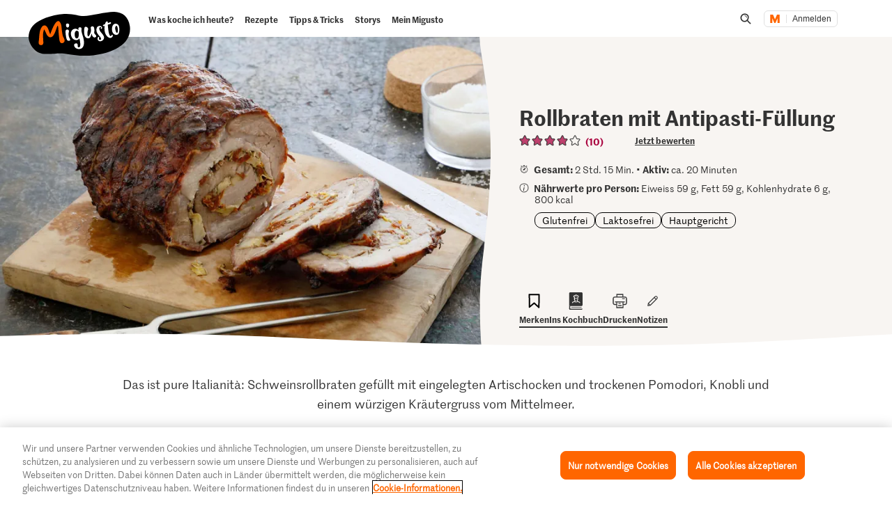

--- FILE ---
content_type: text/html; charset=utf-8
request_url: https://www.google.com/recaptcha/api2/aframe
body_size: 268
content:
<!DOCTYPE HTML><html><head><meta http-equiv="content-type" content="text/html; charset=UTF-8"></head><body><script nonce="l3xPuq7jw1nQmQVtuO5O4A">/** Anti-fraud and anti-abuse applications only. See google.com/recaptcha */ try{var clients={'sodar':'https://pagead2.googlesyndication.com/pagead/sodar?'};window.addEventListener("message",function(a){try{if(a.source===window.parent){var b=JSON.parse(a.data);var c=clients[b['id']];if(c){var d=document.createElement('img');d.src=c+b['params']+'&rc='+(localStorage.getItem("rc::a")?sessionStorage.getItem("rc::b"):"");window.document.body.appendChild(d);sessionStorage.setItem("rc::e",parseInt(sessionStorage.getItem("rc::e")||0)+1);localStorage.setItem("rc::h",'1769157734552');}}}catch(b){}});window.parent.postMessage("_grecaptcha_ready", "*");}catch(b){}</script></body></html>

--- FILE ---
content_type: image/svg+xml;charset=UTF-8
request_url: https://migusto.migros.ch/.resources/migusto/3.3582.0-facbaa65/webresources/assets/dynamic/notes.svg
body_size: -347
content:
<svg xmlns="http://www.w3.org/2000/svg" width="33" height="33" fill="none"><path fill="#333" fill-rule="evenodd" d="M20.523 7.859a3.3 3.3 0 0 1 2.326-.96 3.278 3.278 0 0 1 2.326 5.596L12.453 25.173a.72.72 0 0 1-.392.202l-4.351.713a.719.719 0 0 1-.836-.825l.723-4.336a.72.72 0 0 1 .203-.39zm3.628 1.02a1.84 1.84 0 0 0-1.302-.548c-.469 0-.944.183-1.31.548l-.926.923 2.605 2.603.933-.93a1.81 1.81 0 0 0 0-2.596m-4.562 1.943 2.605 2.603-10.223 10.188-2.613-2.596zm-9.101 13.353L8.8 22.495l-.331 2.01z" clip-rule="evenodd"/></svg>